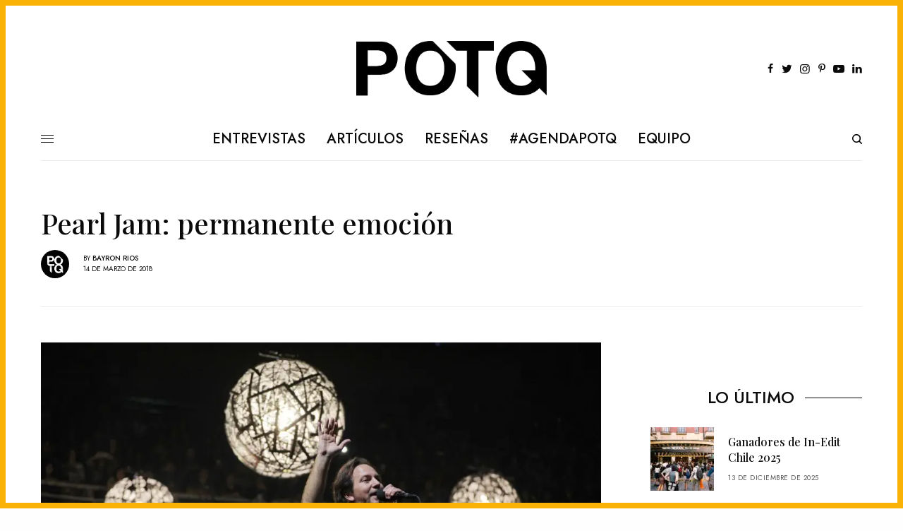

--- FILE ---
content_type: application/javascript
request_url: https://cnt.trvdp.com/js/2456/16268.js
body_size: 823
content:
var truvidScriptElement;
const targetDocument = window.frameElement
  ? window.frameElement.ownerDocument
  : document;

truvidScriptElement = document.createElement("script");
truvidScriptElement.type = "text/javascript";
truvidScriptElement.async = true;
truvidScriptElement.setAttribute("data-pid", "12706");
truvidScriptElement.src = "//go.trvdp.com/init/16268.js";

const insertTruvidScript = () => {
  const placeholderElement = targetDocument.querySelector(
    ".entry-content p:nth-of-type(2)"
  );
  if (placeholderElement) {
    clearInterval(checkForPlaceholderInterval);
    const scriptContainerDiv = document.createElement("div");
    scriptContainerDiv.style.margin = "10px auto";
    scriptContainerDiv.appendChild(truvidScriptElement);
    placeholderElement.parentNode.insertBefore(
      scriptContainerDiv,
      placeholderElement.nextSibling
    );

    return false;
  }
};

const checkForPlaceholderInterval = setInterval(insertTruvidScript, 200);
